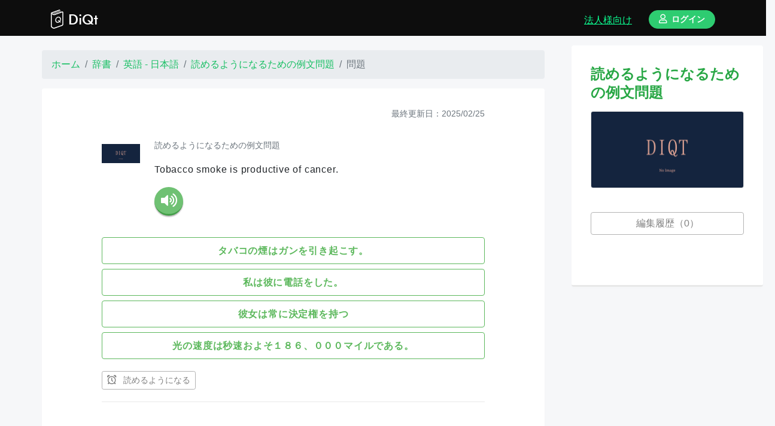

--- FILE ---
content_type: text/html; charset=utf-8
request_url: https://www.diqt.net/ja/quizzes/750494
body_size: 7753
content:
<!DOCTYPE html>
<html>
<head>
  <!--
  <title><#%= full_title(yield(:title)) %></title>
  -->

  <!-- http://vdeep.net/rubyonrails-meta-tags-seo -->
  <meta charset="utf-8">
<title>絶対に忘れないAI辞書＆単語帳アプリ「DiQt（ディクト）」 | ディクト</title>
<link rel="icon" type="image/x-icon" href="https://cdn.diqt.net/assets/images/favicons/favicon-32x32.png">
<link rel="apple-touch-icon" type="image/jpg" href="https://cdn.diqt.net/assets/images/main/diqt_icon.png" sizes="180x180">
<meta name="description" content="調べた単語をもう忘れない。">
<meta name="keywords" content="辞書,英和辞書,和英辞書,習慣化,復習,英単語,心理学,ngsl,cefr-j">
<link rel="canonical" href="https://www.diqt.net/ja/quizzes/750494">
<meta name="robots" content="noindex">
<meta property="og:site_name" content="ディクト">
<meta property="og:title" content="絶対に忘れないAI辞書＆単語帳アプリ「DiQt（ディクト）」">
<meta property="og:description" content="調べた単語をもう忘れない。">
<meta property="og:type" content="website">
<meta property="og:url" content="https://www.diqt.net/ja/quizzes/750494">
<meta property="og:image" content="https://cdn.diqt.net/assets/images/main/diqt_ogp.png">
<meta property="og:locale" content="ja">
<meta name="twitter:card" content="summary">
<meta name="twitter:site" content="@DiQt_net">
  <meta property="fb:app_id" content="693932604464828"/>

  <!-- headにはlink rel="preload"などを渡す -->
  
  <meta name="csrf-param" content="authenticity_token" />
<meta name="csrf-token" content="1IJrSkvjP0k4HfghA05h1alVYgAuPO8sQWiAiva_xgOUe0ip7Ev3K5qby40RkS_AwFDm7bMEku0_Bgfoi5iG_Q" />
<!-- For getting Rails variables in JS -->
<script>
//<![CDATA[
window.gon={};gon.isSignedIn=false;gon.seEnabled=true;gon.effectEnabled=true;gon.strictSolvingMode=false;gon.answerSetting={};
//]]>
</script>

<link rel="stylesheet" href="/assets/application-f6207dd8e1013907b4cc29543680c249883f95f6d107d42cc9d0634a682146c7.css" media="all" data-turbolinks-track="reload" />
<!-- javascript_include_tagは、bodyに移動 https://www.bokukoko.info/entry/2016/11/21/233324 -->
<script src="/assets/application-7b8cbc39ecbb61b072ea193f35ea0b9f39964085553fc2f142a6a8b4f7f6df55.js" data-turbolinks-track="reload" defer="defer"></script>
<!-- scriptからfunctionを呼び出す。 https://www.bokukoko.info/entry/2016/11/21/233324 -->



<!-- futuraライクなフォント Ranner -->
<link rel="stylesheet" href="https://indestructibletype-fonthosting.github.io/renner.css" type="text/css" charset="utf-8"/>



<!-- Stripe -->
<!--
<script src="https://js.stripe.com/v3/"></script>
-->





<meta name="viewport" content="width=device-width, initial-scale=1.0, maximum-scale=1.0, minimum-scale=1.0">


<link rel="stylesheet" href="https://pro.fontawesome.com/releases/v5.2.0/css/all.css"
      integrity="sha384-TXfwrfuHVznxCssTxWoPZjhcss/hp38gEOH8UPZG/JcXonvBQ6SlsIF49wUzsGno"
      crossorigin="anonymous">

<!-- Place your kit's code here / fontawesome https://fontawesome.com/kits/90c2f74a85/use?created=yes-->
<script src="https://kit.fontawesome.com/90c2f74a85.js" crossorigin="anonymous"></script>

<!-- Howler.js -->
<script src="https://cdnjs.cloudflare.com/ajax/libs/howler/2.1.2/howler.min.js"></script>




<!-- Optional JavaScript / confirm modalのための導入-->
<!-- jQuery first, then Popper.js, then Bootstrap JS -->
<script src="https://cdnjs.cloudflare.com/ajax/libs/popper.js/1.14.3/umd/popper.min.js" integrity="sha384-ZMP7rVo3mIykV+2+9J3UJ46jBk0WLaUAdn689aCwoqbBJiSnjAK/l8WvCWPIPm49" crossorigin="anonymous"></script>

  <!--[if lt IE 9]>
      <script src="//cdnjs.cloudflare.com/ajax/libs/html5shiv/r29/html5.min.js">
      </script>
    <![endif]-->

  <!-- favicon -->
  <link rel="apple-touch-icon" sizes="180x180" href="/assets/favicon/apple-touch-icon-c514847ea55441625a8708213823db90c8de58b5a8834cf465a8b45422ed0b53.png">
<link rel="icon" type="image/png" sizes="32x32" href="/assets/favicon/favicon-32x32-b0db47c45221086aaeca42ef23348bccd59f779a45a3555854e7fd639b1d6fb1.png">
<link rel="icon" type="image/png" sizes="16x16" href="/assets/favicon/favicon-16x16-ed6191af0551ceb0eadae979bb877a5b6fb59b7af9581fc11a427a159e358700.png">
<!--
<link rel="manifest" href="<#%= asset_path 'favicon/site.webmanifest.erb' %>">
-->
<link rel="mask-icon" href="/assets/favicon/safari-pinned-tab-d9dfd18c31ec6689ea4b441cecd6697d0233c31ea3be1b63837fd4117e6c1cc7.svg" color="#5bbad5">
<link rel="shortcut icon" href="/assets/favicon/favicon-8cafe112e12a2e3f73f146e6ce3d0ed80c6a617a60103b711a70dd482a163258.ico">
<meta name="msapplication-TileColor" content="#da532c">
<!--
<meta name="msapplication-config" content="<#%= asset_path 'favicon/browserconfig.xml.erb' %>">
-->
<meta name="theme-color" content="#ffffff">

  
  <!-- Global site tag (gtag.js) - Google Analytics -->
  <script async src="https://www.googletagmanager.com/gtag/js?id=G-4FNE4FCTGW"></script>
  <script>
      window.dataLayer = window.dataLayer || [];
      function gtag(){dataLayer.push(arguments);}
      gtag('js', new Date());

      gtag('config', 'G-4FNE4FCTGW');
  </script>

  <!-- google adsense -->
    <script async src="https://pagead2.googlesyndication.com/pagead/js/adsbygoogle.js?client=ca-pub-9489251797522277"
            crossorigin="anonymous"></script>

  <!-- footer 広告 -->
  <script async src="https://pagead2.googlesyndication.com/pagead/js/adsbygoogle.js"></script>


  <!-- google search console -->
  <meta name="google-site-verification" content="FSoMz6MyTVTjgEaa9UJ5B1l6JxYxNc3ZBbOjN9mzlug"/>





</head>
<!-- JSでlocaleを取得するため ref: https://phrase.com/blog/posts/localizing-javascript-in-rails-apps/ -->
<body data-locale="ja">


<header class="header ">
  <div class="container d-flex align-items-end pb-2">

      <a class="text-left logo d-flex" href="/ja">
        <img src="https://cdn.diqt.net/assets/images/main/diqt_logo.svg"
             class="mr-2 mt-3" height="32px;">
        <div class="mt-3">DiQt</div>
</a>



      <div class="ml-auto">
          <a class="ml-auto mr-4 text-bright-green d-none d-md-inline-block d-lg-inline-block d-xl-inline-block" href="https://www.diqt.net/ja/schools/landing_page">
            <u>法人様向け</u>
</a>
        <a href="https://www.diqt.net/ja/sign_in">
          <div class="btn btn-sm btn-light-green font-weight-bold rounded-pill px-3">
            <i class="far fa-user"></i>ログイン
          </div>
</a>      </div>


  </div>
</header>







<div class="main" id="main">


  <div class="feedback_message">
  </div>


  


<div class="row home">
  <div class="col-xl-9 my-4">


      <nav aria-label="breadcrumb" class="mx-auto" style="max-width: 840px;">

    <ol class="breadcrumb" itemscope itemtype="https://schema.org/BreadcrumbList">


          <li class="breadcrumb-item" itemprop="itemListElement" itemscope
              itemtype="https://schema.org/ListItem">
            <a itemprop="item" href="/ja">
              <span itemprop="name">ホーム</span></a>
            <meta itemprop="position" content="1"/>
          </li>




          <li class="breadcrumb-item" itemprop="itemListElement" itemscope
              itemtype="https://schema.org/ListItem">
            <a itemprop="item" href="/ja/dictionaries">
              <span itemprop="name">辞書</span></a>
            <meta itemprop="position" content="2"/>
          </li>




          <li class="breadcrumb-item" itemprop="itemListElement" itemscope
              itemtype="https://schema.org/ListItem">
            <a itemprop="item" href="/ja/dictionaries/1">
              <span itemprop="name">英語 - 日本語</span></a>
            <meta itemprop="position" content="3"/>
          </li>




          <li class="breadcrumb-item" itemprop="itemListElement" itemscope
              itemtype="https://schema.org/ListItem">
            <a itemprop="item" href="/ja/drills/9e820ada">
              <span itemprop="name">読めるようになるための例文問題</span></a>
            <meta itemprop="position" content="4"/>
          </li>




          <li class="breadcrumb-item active" aria-current="page"
              itemprop="itemListElement" itemscope itemtype="https://schema.org/ListItem">
            <span itemprop="name">問題</span>
            <meta itemprop="position" content="5"/>
          </li>



    </ol>
  </nav>


    <div class="box">
      <div class="wrapper">



        <div class="mb-2 update text-right text-secondary small">最終更新日：2025/02/25</div>

        <div id="quiz-750494" class="quiz-wrapper quiz-750494" data-id="750494">
  <div class="py-3">

    

    <!-- 問題と解答 -->
    <!-- 問題部 -->
<div class="d-flex">
  <div class="mt-3">


    <a href="/ja/drills/9e820ada/unsolved">
      <img src="https://cdn.diqt.net/assets/images/main/diqt_no_image.png" class="responsive-square-icon" alt="読めるようになるための例文問題">
</a>

</div>


  <div class="ml-4">
      <div class="my-2 small"><a class="text-secondary" href="/ja/drills/9e820ada/unsolved">読めるようになるための例文問題</a></div>
    <div class="markdown-style question-text pt-2 ">
  <div class="">
    <p>Tobacco smoke is productive of cancer.</p>

  </div>
</div>

<div class="mb-3">
      <button class="d-inline-block align-middle speech-btn speech-btn-tts"
            value="https://cdn.diqt.net/uploads/sentence/original_tts_audio/115312/tts_11531220240716-2-oaqvz0.mp3">
      <i class="fas fa-volume-up"></i>
    </button>

</div>

    
  </div>
</div>
<!-- 問題部 -->


<!-- 解答部 -->
  <!-- 多肢選択肢問題 -->
  
  <form class="my-3" action="/ja/quizzes/750494/explanation" accept-charset="UTF-8" data-remote="true" method="get">
        <button name="button" type="submit" class="btn btn btn-border-green w-100 py-2 my-1 font-weight-bold main-loading-show-btn markdown-style multiple-choices">
          <p>タバコの煙はガンを引き起こす。</p>

</button>        <button name="button" type="submit" class="btn btn btn-border-green w-100 py-2 my-1 font-weight-bold main-loading-show-btn markdown-style multiple-choices">
          <p>私は彼に電話をした。</p>

</button>        <button name="button" type="submit" class="btn btn btn-border-green w-100 py-2 my-1 font-weight-bold main-loading-show-btn markdown-style multiple-choices">
          <p>彼女は常に決定権を持つ</p>

</button>        <button name="button" type="submit" class="btn btn btn-border-green w-100 py-2 my-1 font-weight-bold main-loading-show-btn markdown-style multiple-choices">
          <p>光の速度は秒速およそ１８６、０００マイルである。</p>

</button></form>

<!-- 解答部 -->



<!-- 設定部 -->

  <div class="d-flex align-items-center ">
    <!-- リマインダーボタン -->
<div class="review review-form-quiz-750494">
    <form action="/ja/reviews" accept-charset="UTF-8" data-remote="true" method="post"><input type="hidden" name="authenticity_token" value="EDYLjUxW282CEvHqDADUzWAdtT6nnsIT10E4VgWtGVwxRbWtAtd1eqr1tJ2hI83LYNxuuQvZloQuEn0pMqSaow" autocomplete="off" />
  <input value="750494" autocomplete="off" type="hidden" name="review[quiz_id]" id="review_quiz_id" />
  <!-- form_withではなくbutton_toを使うと、formが画面幅いっぱいに広がり、loading画面が誤作動してしまう恐れがある。 -->
  <button name="button" type="submit" class="btn btn-sm btn-border-gray main-loading-show-btn">
    <i class="far fa-alarm-clock"></i> 読めるようになる
</button></form>
</div>



    <div class="ml-auto">
    </div>
  </div>


<!-- 設定部 -->
  </div>
</div>




        <div class="mt-4 quiz-edit-btn-750494">
          

    <!-- 編集リクエスト作成ボタン -->



        </div>

        <a href="/ja/quizzes/750494/accepted_quiz_requests">
  <div class="btn btn btn-border-gray mt-4 w-100">
    編集履歴（0）
  </div>
</a>


        <div id="analyses">

        </div>
      </div>
    </div>

    <div class="box my-4">
      <div class="wrapper">
        <div class="source-quiz-750494 text-center">
  <!-- 辞書と紐づいた問題の場合 -->
    <div class="my-5">
      <div class="item-label my-3">元となった例文</div>
        <div class="sentence-115312">
    <div class="text-left">

      <div class="d-inline-flex">
  <div class="text-left mr-3">

    
<div class="">
  
  <!-- inline要素の謎の隙間を埋めるために、親要素の文字間を縮めて、子要素でletter-spacing: normalを指定する 参考：https://qiita.com/BEMU/items/0f500e0306471073ed63 -->
  <div class="line-with-dict  d-inline" style="letter-spacing: -.4em;">
    

  <!-- [[text]]を検出する -->
  <!-- .*?で最短マッチ -->

      <!-- 単語  -->

          <!-- 英語ならテキストの最後に半角スペースを追加する -->


        <a class="main-loading-show-btn word-with-searching-dict" style="letter-spacing: normal;" data-remote="true" href="/ja/dictionaries/1/search?keyword=Tobacco">Tobacco </a>


          <!-- 英語ならテキストの最後に半角スペースを追加する -->


        <a class="main-loading-show-btn word-with-searching-dict" style="letter-spacing: normal;" data-remote="true" href="/ja/dictionaries/1/search?keyword=smoke">smoke </a>


          <!-- 英語ならテキストの最後に半角スペースを追加する -->


        <a class="main-loading-show-btn word-with-searching-dict" style="letter-spacing: normal;" data-remote="true" href="/ja/dictionaries/1/search?keyword=is">is </a>


          <!-- 英語ならテキストの最後に半角スペースを追加する -->


        <a class="main-loading-show-btn word-with-searching-dict" style="letter-spacing: normal;" data-remote="true" href="/ja/dictionaries/1/search?keyword=productive">productive </a>


          <!-- 英語ならテキストの最後に半角スペースを追加する -->


        <a class="main-loading-show-btn word-with-searching-dict" style="letter-spacing: normal;" data-remote="true" href="/ja/dictionaries/1/search?keyword=of">of </a>


          <!-- 英語ならテキストの最後に半角スペースを追加する -->


        <a class="main-loading-show-btn word-with-searching-dict" style="letter-spacing: normal;" data-remote="true" href="/ja/dictionaries/1/search?keyword=cancer.">cancer. </a>






  </div>

</div>



  <div class="small-translation-buttons">
  <input class="original" type="hidden" value="Tobacco smoke is productive of cancer.
"/>
  <input class="source-lang-number" type="hidden" value="21"/>
  <input class="target-lang-number" type="hidden" value=""/>


  <a href="#" class="text-success small small-google-translation-btn">
    <u>Google翻訳</u>
  </a>
  <span class="small mx-1">/</span>
  <a href="#" class="text-success small small-deepl-translation-btn">
    <u>DeepL翻訳</u>
  </a>

  <div class="google-translation-form my-2"></div>
  <div class="deepl-translation-form my-2"></div>
</div>


    <div class="">
    <p>タバコの煙はガンを引き起こす。</p>
</div>

  </div>

  
  <button class="mx-auto speech-btn speech-btn-tts"
          value="https://cdn.diqt.net/uploads/sentence/original_tts_audio/115312/tts_11531220240716-2-oaqvz0.mp3">
    <i class="fas fa-volume-up"></i>
  </button>

</div>



      <div class="mt-3">
      </div>




        <!-- リマインダーボタン -->
<div class="my-2 small-review-form-quiz-750494">
    <!-- 作成ボタン -->
    <form action="/ja/reviews" accept-charset="UTF-8" data-remote="true" method="post"><input type="hidden" name="authenticity_token" value="sIUTRoCsXoHddt7f-Ed9wQVTuyC7IbLDyOCUgR4Kaq-R9q1mzi3wNvWRm6hVZGTHBZJgpxdm5lQxs9H-KQPpUA" autocomplete="off" />
      <input value="750494" autocomplete="off" type="hidden" name="review[quiz_id]" id="review_quiz_id" />
      <button name="button" type="submit" class="btn btn-sm btn-border-green main-loading-show-btn w-100 font-weight-bold rounded-pill">
        <i class="far fa-alarm-clock"></i> 読めるようになる
</button></form></div>

  <!-- リマインダーボタン -->
<div class="my-2 small-review-form-quiz-7163892">
    <!-- 作成ボタン -->
    <form action="/ja/reviews" accept-charset="UTF-8" data-remote="true" method="post"><input type="hidden" name="authenticity_token" value="l689bGmi8B0j2hs9ai_2s-TnQEzOi9tvsmIApuWCwe623INMJyNeqgs9XkrHDO-15Caby2LMj_hLMUXZ0otCEQ" autocomplete="off" />
      <input value="7163892" autocomplete="off" type="hidden" name="review[quiz_id]" id="review_quiz_id" />
      <button name="button" type="submit" class="btn btn-sm btn-border-green main-loading-show-btn w-100 font-weight-bold rounded-pill">
        <i class="far fa-alarm-clock"></i> 話せるようになる
</button></form></div>

  <a class="d-block text-success small my-3 main-loading-show-btn" data-remote="true" href="/ja/sentences/review_onboarding">
    <u>
      <i class="fal fa-question-circle"></i>
      このボタンはなに？
    </u>
</a>

      <div class="d-flex">
          <a target="_blank" rel="noopener" class="ml-auto text-muted small align-self-end" href="/ja/sentences/115312">
            <u><i class="fal fa-external-link"></i>詳細</u>
</a>      </div>

    </div>
  </div>





    </div>
</div>

      </div>
    </div>
  </div>

  <div class="col-xl-3 my-3 d-none d-xl-block">
  <div class="box w-100 overflow-auto" id="mb-sidebar">
    <div class="wrapper">
      <h4 class="mb-3 text-success font-weight-bold">読めるようになるための例文問題</h4>
      <a href="/ja/drills/9e820ada/unsolved">
        <div class="card mb-3" style="max-height: 320px;">
          <img src="https://diqt.s3.ap-northeast-1.amazonaws.com/assets/images/main/diqt_no_image.png" class="card-img img-fluid">
        </div>
</a>      <a href="/ja/quizzes/750494/accepted_quiz_requests">
  <div class="btn btn btn-border-gray mt-4 w-100">
    編集履歴（0）
  </div>
</a>

    </div>
  </div>
</div>


</div>


  <!--
  <#%= debug(params) if Rails.env.development? %>
  -->

</div>





<div class="fot">
    <!-- ログイン / 新規登録画面 -->
      <div class="row home">
    <div class="col-xl-9">
      <div class="box mt-5">
        <div class="wrapper">
          <div class="about">

  <div class="headline-green mt-3 mb-5">
    <h3 class="text-center"><i class="far fa-user"></i>ログイン / 新規登録</h3>
  </div>



  <div class="btn btn-lg btn-border-green font-weight-bold modal-show-login d-block my-4">
    <i class="far fa-sign-in-alt"></i>ログイン
  </div>
  <!--　ログインモーダル -->
  <div class="invisible-modal-wrapper" id="display-modal-login">
  <div class="overlay close-modal">
    <div class="close-btn">
      <i class="fal fa-times"></i>
    </div>
  </div>

  <div class="modal-content-diqt">

    <h3 class="text-center mt-2 mb-3 font-weight-bold"><i class="far fa-sign-in-alt"></i>ログイン</h3>


    <form action="/ja/login" accept-charset="UTF-8" method="post"><input type="hidden" name="authenticity_token" value="Vxe1BwQGqVRLIbSe5pxfxuZx6RhJKVEts8v7CkOSnVlsvoSCOCVKPo-SKtZP9kxdT5RTKyx4ujx23Y7qZq-KfA" autocomplete="off" />

      <!-- type: 'emailをつけると、エラー時にloadingが周り続けて他の操作ができなくなるので、type: 'email'はつけない -->
      <label class="text-left item-label" for="session_email">メールアドレス</label>
      <input class="form-control mt-2 mb-4" type="email" name="session[email]" id="session_email" />

      <label class="text-left item-label" for="session_password">パスワード</label>
      <input class="form-control my-2" type="password" name="session[password]" id="session_password" />


      <div class="form-group form-check text-left">
        <input name="session[remember_me]" type="hidden" value="0" autocomplete="off" /><input class="form-check-input" id="remember-me" type="checkbox" value="1" name="session[remember_me]" />
        <label class="form-check-label" for="remember-me">ログイン情報を記憶する</label>
      </div>


      <input type="submit" name="commit" value="ログインする" class="btn btn-solid main-loading-show-btn w-100 mt-4" data-disable-with="ログインする" />

</form>    <a class="mt-3 text-success small d-block text-left" href="/ja/password_resets/new">パスワードを忘れましたか？</a>


    <h5 class="text-center mt-5 mb-3"><span class="font-weight-light">────</span> or <span class="font-weight-light">────</span></h5>

    <!-- Rails 7以降ではbutton_toに書き換える ref: https://zenn.dev/batacon/articles/e9b4a88ede2889 -->
<a class="btn btn-lg btn-red loading-show-btn my-2 font-weight-bold w-100" rel="nofollow" data-method="post" href="/auth/google_oauth2?state=%7B%22locale%22%3A%22ja%22%7D">
  <i class="fab fa-google"></i>Googleで続ける
</a>
<a class="btn btn-lg btn-apple main-loading-show-btn my-2 font-weight-bold w-100" rel="nofollow" data-method="post" href="/auth/apple?state=%7B%22locale%22%3A%22ja%22%7D">
  <i class="fab fa-apple"></i>Appleで続ける
</a>


<!--
<#%= link_to '/auth/twitter', class: "btn btn-lg btn-primary loading-show-btn my-2 font-weight-bold w-100" do %>
  <i class="fab fa-twitter"></i><#%= t 'static_pages.twitter' %>
<#% end %>
-->


    <p class="my-5 font-weight-bold">アカウントを持っていませんか？ <a style="color: #f79c4f;" href="/ja/signup">新規登録</a></p>


  </div>
</div>


  <div class="btn btn-lg btn-light-green font-weight-bold modal-show-signup d-block my-4">
    <i class="far fa-user"></i>新規登録
  </div>
  <!-- 新規登録モーダル -->
  <div class="invisible-modal-wrapper" id="display-modal-signup">
  <div class="overlay close-modal">

    <div class="close-btn">
      <i class="fal fa-times"></i>
    </div>

  </div>
  <div class="modal-content-diqt">
    <h3 class="text-center mt-2 mb-3 font-weight-bold"><i class="far fa-user"></i>新規登録</h3>

    
<form action="/ja/users" accept-charset="UTF-8" method="post"><input type="hidden" name="authenticity_token" value="RPjb0jAFHRh_AUpvry5bicPHDwY9ZdhNVdLVA0vy6ObbYaL1bjJmZkSAtfTmlUGKNjC6sGn3QxjowgtaruHUqQ" autocomplete="off" />
   

  <label class="text-left item-label" for="user_name">名前</label>
  <input class="form-control mt-2 mb-4" type="text" name="user[name]" id="user_name" />

  <label class="text-left item-label" for="user_email">メールアドレス</label>
  <input class="form-control mt-2 mb-4" type="email" name="user[email]" id="user_email" />

  <label class="text-left item-label" for="user_password">パスワード</label>
  <input class="form-control mt-2 mb-4" type="password" name="user[password]" id="user_password" />


  <input type="submit" name="commit" value="登録する" class="btn btn-solid main-loading-show-btn w-100 mt-4" data-disable-with="登録する" />

</form>
<h5 class="text-center mt-5 mb-3"><span class="font-weight-light">────</span> or <span class="font-weight-light">────</span></h5>

<!-- Rails 7以降ではbutton_toに書き換える ref: https://zenn.dev/batacon/articles/e9b4a88ede2889 -->
<a class="btn btn-lg btn-red loading-show-btn my-2 font-weight-bold w-100" rel="nofollow" data-method="post" href="/auth/google_oauth2?state=%7B%22locale%22%3A%22ja%22%7D">
  <i class="fab fa-google"></i>Googleで続ける
</a>
<a class="btn btn-lg btn-apple main-loading-show-btn my-2 font-weight-bold w-100" rel="nofollow" data-method="post" href="/auth/apple?state=%7B%22locale%22%3A%22ja%22%7D">
  <i class="fab fa-apple"></i>Appleで続ける
</a>


<!--
<#%= link_to '/auth/twitter', class: "btn btn-lg btn-primary loading-show-btn my-2 font-weight-bold w-100" do %>
  <i class="fab fa-twitter"></i><#%= t 'static_pages.twitter' %>
<#% end %>
-->


<p class="my-5 font-weight-bold">アカウントを持っていますか？ <a style="color: #f79c4f;" href="/ja/login">ログイン</a></p>


  </div>
</div>





</div>



<p>　</p>
        </div>
      </div>
    </div>
  </div>



  <!-- モバイルアプリへのリンク -->
  <div class="row home my-5">
  <div class="col-xl-9 ">
    <div class="box my-4">
      <div class="wrapper">
        <div class="headline-green narrow mt-3 mb-4">
          <h5 class="text-center text-success font-weight-bold">アプリをダウンロード！</h5>
        </div>

        <div class="appreach">
  <img src="https://is2-ssl.mzstatic.com/image/thumb/Purple112/v4/5f/68/68/5f68681f-631e-d7c8-8d1c-bb964ff65aed/AppIcon-0-0-1x_U007emarketing-0-0-0-7-0-0-sRGB-0-0-0-GLES2_U002c0-512MB-85-220-0-0.png/512x512bb.jpg" alt="DiQt" class="appreach__icon">
  <div class="appreach__detail"><p class="appreach__name">DiQt（ディクト）</p>
    <p class="appreach__info"><span class="appreach__price">無料</span></p>
    <p class="appreach__star">
      <span class="appreach__star__base">★★★★★</span><span class="appreach__star__evaluate" style="width: 94.5712%;">★★★★★</span>
    </p></div>
  <div class="appreach__links">



    <a href="https://apps.apple.com/jp/app/diqt/id1594559036?uo=4" target="_blank" rel="nofollow"
       class="appreach__aslink"><img src="https://cdn.diqt.net/assets/images/main/app_store_ja.png">
    </a>

    <a href="https://play.google.com/store/apps/details?id=com.booqs.booqs_mobile&amp;hl=ja" target="_blank" rel="nofollow"
       class="appreach__gplink"><img src="https://cdn.diqt.net/assets/images/main/google_play_ja.png">
    </a>

    <a href="https://chrome.google.com/webstore/detail/booqs-dictionary/khgjdchimekphdebkmcknjkphkbpbpkj?hl=ja&amp;authuser=0" target="_blank" rel="nofollow" class="appreach__gplink">
      <img src="https://cdn.diqt.net/assets/images/main/chrome_web_store.png">
    </a>


  </div>
</div>



      </div>
    </div>
  </div>
</div>


  <!-- Chrome拡張へのリンク -->
  <div class="row home my-5 d-none d-md-block">
  <div class="col-xl-9 ">
    <a href="https://chrome.google.com/webstore/detail/booqs-dictionary/khgjdchimekphdebkmcknjkphkbpbpkj?hl=ja&amp;authuser=0" target="_blank" rel="noopener">
      <img src="https://cdn.diqt.net/assets/images/main/chrome_marquee_promo_tile_ja.png" class="img-fluid px-2">
    </a>
  </div>
</div>

  <!-- 広告 -->
  
  <div class="row my-5">

    <div class="ad-footer col-xl-9">
      <ins class="adsbygoogle"
           style="display:block"
           data-ad-client="ca-pub-9489251797522277"
           data-ad-slot="3956005118"
           data-ad-format="auto"
           data-full-width-responsive="true">
      </ins>
    </div>

    <script>
        (adsbygoogle = window.adsbygoogle || []).push({});
    </script>

  </div>



  <footer class="footer">

  <div class="container">
    <div class="wrapper row">

      <div class="col-xl-4 pl-3">

        <div class="my-3">
          <a target="_blank" rel="noopener" href="https://abundant-galliform-71d.notion.site/0919165a03be43e6b3280556b9370a8d">
            <i class="far fa-question"></i>ヘルプ
</a>        </div>

        <div class="my-3">
          <a href="/ja/plans/premium">
            <i class="far fa-crown"></i>プレミアムプラン
</a>        </div>


        <div class="my-3">
          <a href="https://www.diqt.net/ja/schools/landing_page">
            <i class="fas fa-graduation-cap"></i>教室プラン
</a>        </div>
        

        <div class="my-3">
          <a href="/ja/diqt_discord">
            <i class="fab fa-discord"></i>コミュニティ
</a>        </div>

        <div class="my-3">
          <a href="/ja/contact">
            <i class="far fa-paper-plane"></i>お問い合わせ
</a>        </div>

        
      </div>


      <div class="col-xl-4 pl-3">

        

        <div class="my-3">
          <a href="/ja/download">
            <i class="far fa-download"></i>ダウンロード
</a>        </div>

        <div class="my-3">
          <a href="/ja/update">
            <i class="far fa-rss"></i>更新情報
</a>        </div>

        <div class="my-3">
          <a href="/ja/related_services">
            関連サービス
</a>        </div>

      </div>

      <div class="col-xl-4 pl-3">
        <div class="my-3"><a target="_blank" rel="noopener" href="https://www.booqs.net/ja">運営会社</a></div>

        <div class="my-3"><a href="/ja/legal">特定商取引法に基づく表記</a></div>
        <div class="my-3"><a href="/ja/terms_of_service">利用規約</a></div>
        <div class="my-3"><a href="/ja/privacy_policy">プライバシーポリシー</a></div>
      </div>


    </div>

  </div>
</footer>



</div>


<!-- .main-loading-show-btn を押した時に表示される loading -->
<div class="loading is-hide" id="main-loading-spinner">
  <div class="loading_icon"></div>
</div>

</body>


</html>


--- FILE ---
content_type: text/html; charset=utf-8
request_url: https://www.google.com/recaptcha/api2/aframe
body_size: 265
content:
<!DOCTYPE HTML><html><head><meta http-equiv="content-type" content="text/html; charset=UTF-8"></head><body><script nonce="HWhLMbuhViK6IgsfGctkig">/** Anti-fraud and anti-abuse applications only. See google.com/recaptcha */ try{var clients={'sodar':'https://pagead2.googlesyndication.com/pagead/sodar?'};window.addEventListener("message",function(a){try{if(a.source===window.parent){var b=JSON.parse(a.data);var c=clients[b['id']];if(c){var d=document.createElement('img');d.src=c+b['params']+'&rc='+(localStorage.getItem("rc::a")?sessionStorage.getItem("rc::b"):"");window.document.body.appendChild(d);sessionStorage.setItem("rc::e",parseInt(sessionStorage.getItem("rc::e")||0)+1);localStorage.setItem("rc::h",'1768674407672');}}}catch(b){}});window.parent.postMessage("_grecaptcha_ready", "*");}catch(b){}</script></body></html>